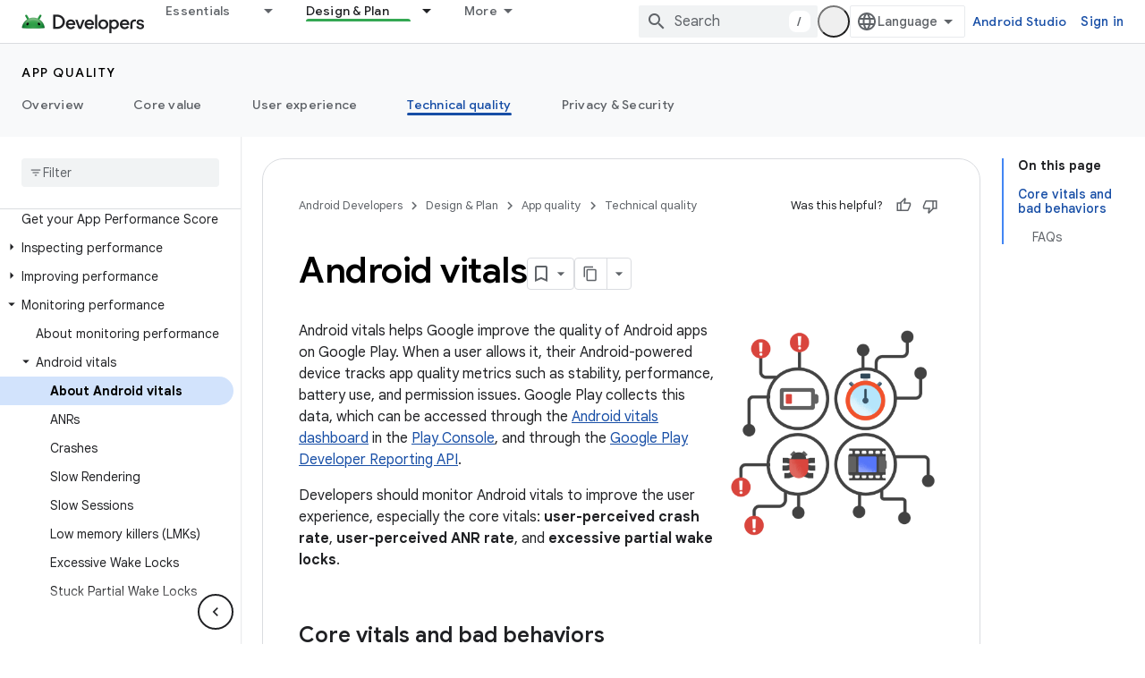

--- FILE ---
content_type: text/html; charset=UTF-8
request_url: https://feedback-pa.clients6.google.com/static/proxy.html?usegapi=1&jsh=m%3B%2F_%2Fscs%2Fabc-static%2F_%2Fjs%2Fk%3Dgapi.lb.en.OE6tiwO4KJo.O%2Fd%3D1%2Frs%3DAHpOoo_Itz6IAL6GO-n8kgAepm47TBsg1Q%2Fm%3D__features__
body_size: 76
content:
<!DOCTYPE html>
<html>
<head>
<title></title>
<meta http-equiv="X-UA-Compatible" content="IE=edge" />
<script type="text/javascript" nonce="PghuJSoIgSke8QGf_0PuXg">
  window['startup'] = function() {
    googleapis.server.init();
  };
</script>
<script type="text/javascript"
  src="https://apis.google.com/js/googleapis.proxy.js?onload=startup" async
  defer nonce="PghuJSoIgSke8QGf_0PuXg"></script>
</head>
<body>
</body>
</html>


--- FILE ---
content_type: text/javascript
request_url: https://www.gstatic.com/devrel-devsite/prod/v80d9a52eefe4eccd9a262cfbc94473a846b10e2b3115e0674427719fa6f74364/android/js/devsite_devsite_tabs_module.js
body_size: -866
content:
(function(_ds){var window=this;try{customElements.define("devsite-tabs",_ds.XX)}catch(a){console.warn("devsite.app.customElement.DevsiteTabs",a)};})(_ds_www);


--- FILE ---
content_type: text/javascript
request_url: https://www.gstatic.com/devrel-devsite/prod/v80d9a52eefe4eccd9a262cfbc94473a846b10e2b3115e0674427719fa6f74364/android/js/devsite_devsite_user_module.js
body_size: -865
content:
(function(_ds){var window=this;try{customElements.define(_ds.PQ(),_ds.ZQ)}catch(a){console.warn("Unrecognized DevSite custom element - DevsiteUser",a)};})(_ds_www);


--- FILE ---
content_type: text/javascript
request_url: https://www.gstatic.com/devrel-devsite/prod/v80d9a52eefe4eccd9a262cfbc94473a846b10e2b3115e0674427719fa6f74364/android/js/devsite_devsite_dropdown_list_module.js
body_size: -865
content:
(function(_ds){var window=this;try{customElements.define("devsite-dropdown-list",_ds.BR)}catch(a){console.warn("Unrecognized DevSite custom element - DevsiteDropdownList",a)};})(_ds_www);


--- FILE ---
content_type: text/javascript
request_url: https://www.gstatic.com/devrel-devsite/prod/v80d9a52eefe4eccd9a262cfbc94473a846b10e2b3115e0674427719fa6f74364/android/js/devsite_devsite_hats_survey_module.js
body_size: -867
content:
(function(_ds){var window=this;var Uta=function(a){let b=a,c;return function(){if(b){const d=b;b=void 0;c=d.apply(this,arguments)}return c}};var z3=function(a,b,c){return a.j.then(function(d){const e=d[b];if(!e)throw Error(`Method not found: ${b}`);return e.apply(d,c)})},Vta=class{constructor(a){this.j=a;a.then((0,_ds.Mh)(function(){},this),()=>{},this)}},Wta=function(a,b,c){const d=Array(arguments.length-2);for(var e=2;e<arguments.length;e++)d[e-2]=arguments[e];e=A3(a,b).then(f=>f.apply(null,d),f=>{f=Error(`Help service failed to load serviceFactory: ${b} from serviceUrl:${a}. Underlying error: ${f}`,{cause:f});delete B3[b];return _ds.Sp(f)});
return new Vta(e)},B3={},A3=function(a,b){var c=B3[b];if(c)return c;c=(c=_ds.ri(b))?_ds.Rp(c):(new _ds.Np(function(d,e){const f=(new _ds.fn(document)).createElement("SCRIPT");f.async=!0;_ds.pg(f,_ds.Tf(a instanceof _ds.Sm&&a.constructor===_ds.Sm&&a.m===_ds.Rm?a.j:"type_error:Const"));f.onload=f.onreadystatechange=function(){f.readyState&&f.readyState!="loaded"&&f.readyState!="complete"||d()};f.onerror=g=>{e(Error(`Could not load ${b} Help API from ${a}`,{cause:g}))};(document.head||document.getElementsByTagName("head")[0]).appendChild(f)})).then(function(){const d=
_ds.ri(b);if(!d)throw Error(`Failed to load ${b} from ${a}`);return d});return B3[b]=c};var Xta={GOOGLE:"https://www.google.com",aK:"https://support.google.com",wJ:"https://play.google.com"},Yta=async function(a){for(const b of Object.values(Xta))try{(await navigator.permissions.query({name:"top-level-storage-access",requestedOrigin:b})).state!=="granted"&&a.j.push(b)}catch(c){break}};(new class{constructor(){this.j=[];this.m=[];this.ma=Uta(async()=>{if(typeof document==="undefined"||document.requestStorageAccessFor===void 0||navigator.permissions===void 0||navigator.permissions.query===void 0||location.hostname.match(".+\\.google\\.com$"))return Promise.resolve();await Yta(this);this.j.length>0&&document.addEventListener("click",this.o)});this.o=()=>{if(!(this.m.length>0)){for(const a of this.j)try{this.m.push(document.requestStorageAccessFor(a))}catch(b){}Promise.all(this.m).then(()=>
{}).catch(()=>{}).finally(()=>{this.reset()})}}}reset(){document.removeEventListener("click",this.o)}}).ma();var Zta=class{constructor(a){this.j=a}ma(a){z3(this.j,"requestSurvey",arguments).ea(()=>{},this)}o(a){z3(this.j,"presentSurvey",arguments).ea(()=>{},this)}m(a){z3(this.j,"dismissSurvey",arguments).ea(()=>{},this)}},C3=new _ds.Sm(_ds.Qm,"https://www.gstatic.com/feedback/js/help/prod/service/lazy.min.js");A3(C3,"help.service.Lazy.create").ea(()=>{});var D3=function(){return"devsite-hats-survey"},H3=function(){if(E3){let a;(a=F3)==null||a.m({surveyMetadata:{sessionId:E3}});return G3.promise}return Promise.resolve()},$ta=async function(a){var b=await _ds.v(),c=b.getConfig();var d=_ds.A(c,18);(c=a.getAttribute("listnr-id"))?(b={locale:b.getLocale()||"en",apiKey:d},b=Wta(C3,"help.service.Lazy.create",c,{apiKey:b.apiKey||b.apiKey,asxUiUri:b.asxUiUri||b.asxUiUri,environment:b.environment||b.environment,flow:b.flow||b.flow,frdProductData:b.frdProductData||
b.frdProductData,frdProductDataSerializedJspb:b.eL||b.frdProductDataSerializedJspb,helpCenterPath:b.helpCenterPath||b.helpCenterPath,locale:b.locale||b.locale||"en".replace(/-/g,"_"),nonce:b.nonce||b.nonce,productData:b.productData||b.productData,receiverUri:b.receiverUri||b.receiverUri,renderApiUri:b.renderApiUri||b.renderApiUri,theme:b.theme||b.theme,window:b.window||b.window}),F3=new Zta(b),a.j=F3):console.warn('<devsite-hats-survey> missing attribute "listnr-id"')},aua=function(a,b){let c;(c=
a.j)==null||c.o({productData:{customData:{pageUrl:_ds.C().toString()}},surveyData:b,colorScheme:1,authuser:0,customZIndex:1E4,listener:{surveyPrompted:d=>{E3=d.sessionId||null;G3=new _ds.Ah;I3=G3.resolve},surveyClosed:()=>{E3=J3=null;I3()}}})},L3=class extends _ds.Jm{constructor(a){super();this.j=null;a&&(this.j=F3=a)}async connectedCallback(){J3=this;const a=this.getAttribute("hats-id");a&&a!==K3&&(await H3(),this.j||await $ta(this),K3=a,await this.Nj(a))}disconnectedCallback(){J3=null;_ds.jq(bua,
document.body,"devsite-page-changed",()=>{J3||(H3(),K3=null)})}async Nj(a){await _ds.v();let b;(b=this.j)==null||b.ma({triggerId:a,callback:c=>{c.surveyData&&aua(this,c.surveyData)},authuser:0,enableTestingMode:!1})}};L3.prototype.renderSurvey=L3.prototype.Nj;L3.prototype.disconnectedCallback=L3.prototype.disconnectedCallback;L3.prototype.connectedCallback=L3.prototype.connectedCallback;L3.closeCurrentSurvey=H3;L3.getTagName=D3;
var K3=null,E3=null,J3=null,G3=new _ds.Ah,I3=G3.resolve,bua=new _ds.u,F3=void 0;try{customElements.define(D3(),L3)}catch(a){console.warn("devsite.app.customElement.DevsiteHatsSurvey",a)};})(_ds_www);


--- FILE ---
content_type: text/javascript
request_url: https://www.gstatic.com/devrel-devsite/prod/v80d9a52eefe4eccd9a262cfbc94473a846b10e2b3115e0674427719fa6f74364/android/js/devsite_devsite_llm_tools_module.js
body_size: -867
content:
(function(_ds){var window=this;var dva=async function(a){a.eventHandler.listen(a,"DropdownToggled",c=>{c=c.getBrowserEvent();let d;a.Ba({category:"devsiteLlmTools",action:((d=c.detail)==null?0:d.open)?"llm_tools_dropdown_open":"llm_tools_dropdown_close",label:"dropdown_toggle"})});a.eventHandler.listen(a,"DropdownItemClicked",c=>{c=c.getBrowserEvent();if(c=a.ea.get(c.detail.id))a.Ba({category:"devsiteLlmTools",action:c.Xx,label:c.analyticsLabel}),c.action()});const b=cva();b&&(a.o=b,a.Ba({category:"devsiteLlmTools",action:"llm_tools_button_impression"}))},
cva=function(){const a=_ds.C();a.pathname=`${a.pathname}.md.txt`;return _ds.ag(a.href)},eva=async function(a){if(!a.o)return null;a.Kl=!0;try{const b=await fetch(_ds.yo(a.o.toString()).href);if(b)return await b.text()}catch(b){}finally{a.Kl=!1}return null},fva=async function(a){try{return a.ma||(a.ma=await eva(a)),a.ma}catch(b){}return null},E4=function(a,b){a.dispatchEvent(new CustomEvent("devsite-show-custom-snackbar-msg",{detail:{msg:b,showClose:!1},bubbles:!0}))},gva=async function(a){a.Ba({category:"devsiteLlmTools",
action:"llm_tools_copy_markdown_click",label:"main_button"});const b=await fva(a);b?await _ds.$y(b):E4(a,"Failed to copy page")},F4=class extends _ds.PN{constructor(){super(...arguments);this.Kl=!1;this.eventHandler=new _ds.u;this.ma=null;this.o=void 0;this.items=[{id:"open-markdown",title:"View as Markdown",action:()=>{this.o?_ds.mg(window,this.o,"_blank"):E4(this,"Failed to open markdown view.")},Xx:"llm_tools_open_markdown_click",analyticsLabel:"dropdown_item"}];this.oa=this.items.map(a=>({id:a.id,
title:a.title}));this.ea=new Map(this.items.map(a=>[a.id,a]))}Na(){return this}connectedCallback(){super.connectedCallback();dva(this)}disconnectedCallback(){super.disconnectedCallback();_ds.D(this.eventHandler)}render(){return(0,_ds.N)`
      <div
        class="devsite-llm-tools-container"
        role="group"
        aria-label="${"LLM Tools"}">
        <div class="devsite-llm-tools-button-container">
          <button
            type="button"
            class="button button-white devsite-llm-tools-button"
            ?disabled="${this.Kl}"
            @click=${()=>{gva(this)}}
            aria-label="${"Copy page as markdown"}"
            data-title="${"Copy Page"}">
            <span class="material-icons icon-copy" aria-hidden="true"></span>
          </button>
        </div>
        <div class="devsite-llm-tools-dropdown-container">
          <devsite-dropdown-list
            .listItems="${this.oa}"
            open-dropdown-aria-label="${"More LLM Tools options"}"
            close-dropdown-aria-label="${"Close LLM Tools options menu"}">
          </devsite-dropdown-list>
        </div>
      </div>
    `}};F4.prototype.disconnectedCallback=F4.prototype.disconnectedCallback;_ds.w([_ds.J(),_ds.x("design:type",Object)],F4.prototype,"Kl",void 0);try{customElements.define("devsite-llm-tools",F4)}catch(a){console.warn("Unrecognized DevSite custom element - DevsiteLlmTools",a)};})(_ds_www);


--- FILE ---
content_type: text/javascript
request_url: https://www.gstatic.com/devrel-devsite/prod/v80d9a52eefe4eccd9a262cfbc94473a846b10e2b3115e0674427719fa6f74364/android/js/devsite_devsite_recommendations_dropdown_module.js
body_size: -867
content:
(function(_ds){var window=this;var eza=function(a){a=a.recommendations;const b=_ds.V(_ds.hM(),'<button type="button" class="devsite-recommendations-dropdown-toggle" id="devsite-recommendations-dropdown-toggle" aria-haspopup="true" aria-controls="recommendations-dropdown-popup"><span>');_ds.X(b,"Recommended");_ds.V(b,'</span><span class="devsite-icon devsite-recommendations-dropdown-icon"></span></button><ul class="devsite-recommendations-dropdown-list devsite-select-list" role="listbox">');const c=a.length;for(let d=0;d<c;d++)_ds.X(b,
dza(a[d]));_ds.V(b,"</ul>");return b},dza=function(a){let b='<li role="option" class="devsite-select-item"><h3 class="significatio-card-heading no-link"><a href="'+_ds.T(_ds.bM(a.getUrl()))+"?"+_ds.XL(_ds.A(a,8))+'" data-category="Site-Wide Custom Events" data-label="devsite-recommendation card link" data-action="click">';const c=[a.getTitle(),_ds.A(a,3),_ds.A(a,4)];b+=_ds.OL(c.filter(d=>d.length>0)[0])+'</a></h3><p class="significatio-card-description">'+_ds.OL(_ds.QL(_ds.A(a,5)))+'</p><div class="significatio-card-meta">Updated <span class="significatio-date" date="'+
_ds.T(_ds.y(a,_ds.Ot,7).getSeconds())+'"></span></div></li>';return(0,_ds.R)(b)};var h7=function(a){let b;(b=a.toggle)==null||b.classList.remove("active");let c;(c=a.j)==null||c.classList.remove("active")},fza=function(a){a.toggle&&a.eventHandler.listen(a.toggle,"click",()=>{var b;if((b=a.toggle)==null?0:b.classList.contains("active"))h7(a);else{let d;(d=a.toggle)==null||d.classList.add("active");let e;(e=a.j)==null||e.classList.add("active");if(!a.o){a.o=!0;var c;if(b=(c=a.response)==null?void 0:_ds.tX(c)){for(const f of b)if(c=f.getMetadata())c={targetPage:f.getUrl(),targetType:_ds.hk(c,
3),targetRank:_ds.ek(c,2),targetIdenticalDescriptions:_ds.ek(c,4),targetTitleWords:_ds.ek(c,5),targetDescriptionWords:_ds.ek(c,6),experiment:_ds.A(c,7)},b={category:"Site-Wide Custom Events",action:"recommended",label:f.getUrl(),nonInteraction:!0,additionalParams:{recommendations:c}},a.dispatchEvent(new CustomEvent("devsite-analytics-observation",{detail:b,bubbles:!0})),a.dispatchEvent(new CustomEvent("devsite-analytics-observation-cloudtrack",{detail:{type:"recommendations",name:"impression",metadata:c},
bubbles:!0}));a.m.resolve()}else a.m.reject("empty")}}});a.eventHandler.listen(document,"click",b=>{let c;!a.contains(b.target)&&((c=a.toggle)==null?0:c.classList.contains("active"))&&h7(a)})},gza=class extends _ds.Jm{constructor(a){super();this.timeZone=a;this.eventHandler=new _ds.u(this);this.toggle=this.j=null;this.m=new _ds.Ah;this.o=!1;this.response=null}connectedCallback(){this.eventHandler.listen(document,"devsite-on-recommendations",a=>{a=a.getBrowserEvent();!this.response&&a&&a.detail&&(0,_ds.vX)(a.detail)&&
_ds.hk(a.detail,5)===2&&(a=a.detail,this.render(a),this.j=this.querySelector(".devsite-recommendations-dropdown-list"),this.toggle=this.querySelector(".devsite-recommendations-dropdown-toggle"),fza(this),this.response=a)})}disconnectedCallback(){_ds.D(this.eventHandler)}render(a){if(this.isConnected){_ds.nu(this,eza,{recommendations:_ds.tX(a)});a=Array.from(this.querySelectorAll(".significatio-date"));for(const b of a){a=b.getAttribute("date");try{b.textContent=(new Date(Number(a)*1E3)).toLocaleDateString("default",
{month:"short",year:"numeric",day:"numeric",timeZone:this.timeZone})}catch(c){}}}}};try{customElements.define("devsite-recommendations-dropdown",gza)}catch(a){console.warn("Unrecognized DevSite custom element - DevsiteRecommendationsDropdown",a)};})(_ds_www);


--- FILE ---
content_type: text/javascript
request_url: https://www.gstatic.com/devrel-devsite/prod/v80d9a52eefe4eccd9a262cfbc94473a846b10e2b3115e0674427719fa6f74364/android/js/devsite_devsite_fast_track_profile_creator_module.js
body_size: -865
content:
(function(_ds){var window=this;try{customElements.define("devsite-fast-track-profile-creator",_ds.JU)}catch(a){console.warn("Unrecognized DevSite custom element - DevsiteFastTrackProfileCreator",a)};})(_ds_www);
